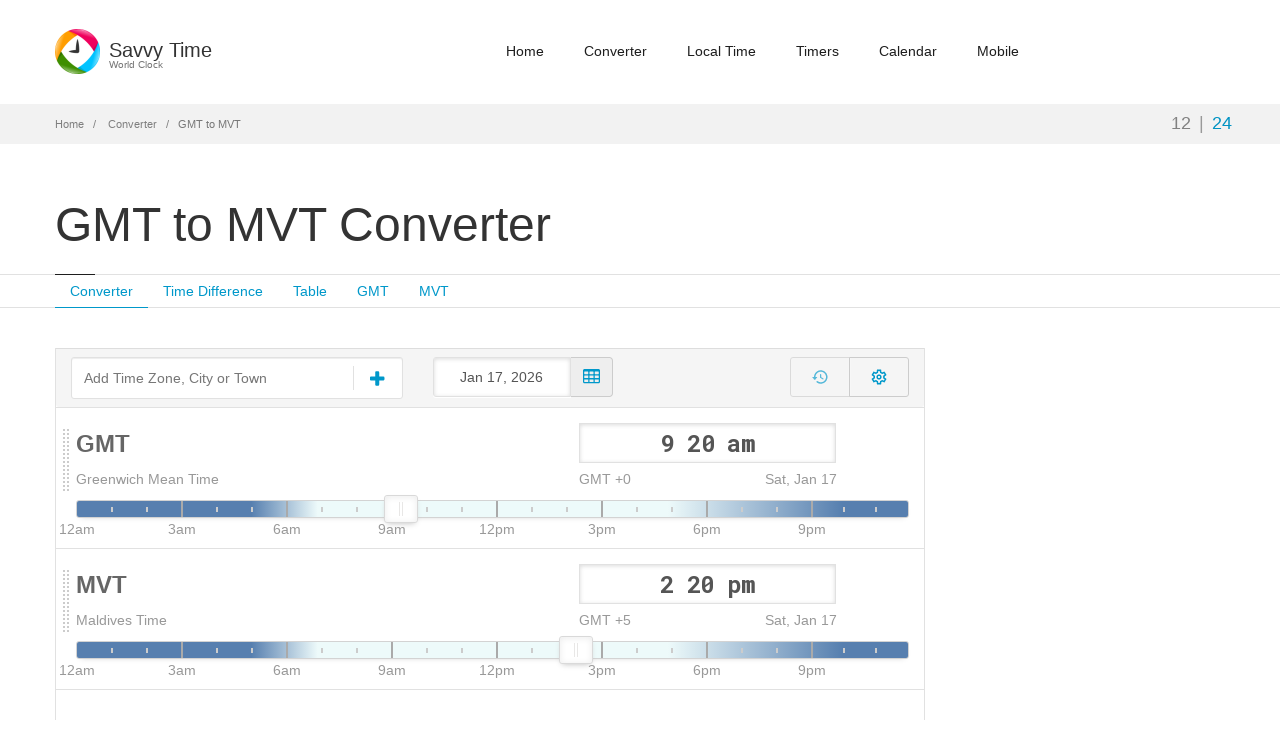

--- FILE ---
content_type: text/html; charset=utf-8
request_url: https://savvytime.com/converter/gmt-to-mvt
body_size: 9698
content:

<!doctype html>
<html lang="en">

<head>
    <title>GMT to MVT Converter - Savvy Time</title>
    <meta name="description" content="Time conversion from Greenwich Mean Time (&#x2B;0) to Maldives Time(&#x2B;5). GMT to MVT time zones converter, calculator, table and map.">
    <meta name="viewport" content="width=device-width, initial-scale=1.0" />
    <meta charset="utf-8">
    <link rel="icon" type="image/png" href="/images/favicon.png">
    
    <link href="https://fonts.googleapis.com/css2?family=Roboto+Mono:wght@400;500;700&display=swap" rel="stylesheet">
    


    <link href="/css/converter.min.css?v=5la8y" as="style" rel="stylesheet"/>

    


    <script defer src="/js/converter.min.js?v=5la8y"></script>

    <!-- Global site tag (gtag.js) - Google Analytics -->
    <script async src="https://www.googletagmanager.com/gtag/js?id=G-BSRJQ9RXEV"></script>
    <script>
        window.dataLayer = window.dataLayer || [];
        function gtag() { dataLayer.push(arguments); }
        gtag('js', new Date());

        gtag('config', 'G-BSRJQ9RXEV');
    </script>
    <!--TODO: Remove old Google Analytics-->
    <script>
        (function (i, s, o, g, r, a, m) {
            i['GoogleAnalyticsObject'] = r;
            i[r] = i[r] ||
                function () {
                    (i[r].q = i[r].q || []).push(arguments);
                }, i[r].l = 1 * new Date();
            a = s.createElement(o),
                m = s.getElementsByTagName(o)[0];
            a.async = 1;
            a.src = g;
            m.parentNode.insertBefore(a, m);
        })(window, document, 'script', '//www.google-analytics.com/analytics.js', 'ga');
        ga('create', 'UA-50929412-2', 'auto');
        ga('send', 'pageview');
    </script>
</head>

<body class="fixed-header">
    <header class="header ">
        <div class="container">
            <div class="row">
                <div class="logo-box col-xs-6 col-md-2">
                    <a href="/" class="logo">
                        <img src="/images/logo.png" alt="savvy time logo">
                        <h5 class="logo-text">Savvy Time <small>World Clock</small></h5>
                    </a>
                </div>
                <div class="col-xs-6 col-md-10 right-box right-box-wrapper">
                    <div class="primary">
                        <div class="navbar">
                            <button class="navbar-toggle btn-navbar collapsed" data-toggle="collapse"
                                data-target="#main-menu" aria-label="main-menu">
                                <span class="icon-bar"></span>
                                <span class="icon-bar"></span>
                                <span class="icon-bar"></span>
                            </button>
                            <nav id="main-menu" class="collapse collapsing navbar-collapse">
                                <ul class="nav navbar-nav">
                                    <li>
                                        <a href="/">Home</a>
                                    </li>
                                    <li>
                                        <a href="/converter">Converter</a>
                                    </li>
                                    <li>
                                        <a href="/local">Local Time</a>
                                    </li>
                                    <li class="parent">
                                        <a href="/timers">
                                            Timers
                                            <span class="open-sub">
                                                <span></span><span></span>
                                            </span>
                                        </a>
                                        <ul class="sub">
                                            <li>
                                                <a href="/timer">Timer</a>
                                            </li>
                                            <li>
                                                <a href="/stopwatch">Stopwatch</a>
                                            </li>
                                            <li>
                                                <a href="/countdown">Countdown</a>
                                            </li>
                                        </ul>
                                    </li>
                                    <li class="parent">
                                        <a href="/calendars">
                                            Calendar
                                            <span class="open-sub">
                                                <span></span><span></span>
                                            </span>
                                        </a>
                                        <ul class="sub">
                                            <li>
                                                <a href="/calendar">2026 Calendar</a>
                                            </li>
                                            <li>
                                                <a href="/calendar/2027">2027 Calendar</a>
                                            </li>
                                            <li>
                                                <a href="/current-week">Current Week</a>
                                            </li>
                                            <li>
                                                <a href="/week-number">Week Numbers</a>
                                            </li>
                                        </ul>
                                    </li>
                                    <li>
                                        <a href="/mobile">Mobile</a>
                                    </li>
                                </ul>
                            </nav>
                        </div>
                    </div>
                </div>
            </div>
        </div>
    </header>
    <div class="breadcrumb-box">
        <div class="container">
            <ul class="breadcrumb">
                <li>
                    <a href="/">Home</a>
                </li>
                <li>
                    <a href="/converter">Converter</a>
                </li>
                <li class="active">GMT to MVT</li>
            </ul>
            <div class="hour-switch">
                <button class="hour-format active" data-format="format12"
                    title="12-hour AM/PM clock">12</button>|<button class="hour-format" data-format="format24"
                    title="24-hour clock">24</button>
            </div>
        </div>
    </div>
    <section id="main">
        
<script type="text/javascript">
    const locations = [{"IanaTzId":"Atlantic/Reykjavik","ParentTzId":"","Description":null,"ParentTz":null,"Id":"gmt","Abbreviation":"GMT","Name":"Greenwich Mean Time","AutoSwitch":false,"Offset":0.0,"Languages":null},{"IanaTzId":"Indian/Maldives","ParentTzId":"","Description":null,"ParentTz":null,"Id":"mvt","Abbreviation":"MVT","Name":"Maldives Time","AutoSwitch":true,"Offset":5.0,"Languages":null}];
</script>

<div class="page-header-wrap">
    <header class="page-header no-margin">
        <div class="container">
            <h1 class="title">GMT to MVT Converter</h1>
            <div class="header-right-box">
                <!-- Converter header -->
<ins class="adsbygoogle"
     style="display:block"
     data-ad-client="ca-pub-4312826468518183"Program
     data-ad-slot="4091401099"
     data-ad-format="horizontal"
     data-full-width-responsive="true"></ins>

            </div>
        </div>
    </header>

    <nav class="sub-nav">
        <div class="container">
            <ul class="nav nav-pills">
                <li class="active">
                    <a href="#converter">Converter</a>
                </li>
                <li>
                    <a href="#time-diff">Time Difference</a>
                </li>
                <li>
                    <a href="#table-view">Table</a>
                </li>
                <li>
                    <a href="#gmt">GMT</a>
                                </li>
                <li>
                    <a href="#mvt">MVT</a>
                                </li>
                    </ul>
                </div>
            </nav>

</div>
<div class="container">
<div class="row">
<div class="content col-sm-12 col-md-9">
<div id="converter" class="panel panel-default converter-panel">
<div class="panel-footer">
    <div class="add-time-wrap row">
        <div class="search-result list col-xs-12 col-sm-5">
            <div class="settings-toggle-wrap">
                <div class="add-tz-box">
                    <input id="time-search" class="time-search form-control" type="search" placeholder="Add Time Zone, City or Town" autocomplete="off">
                    <span class="i-wrap icon-wrap">
                        <svg class="icon svg-icon add-tz-icon" xmlns="http://www.w3.org/2000/svg" viewBox="0 0 26 26">
                            <path d="M22 11.5v3c0 0.828-0.672 1.5-1.5 1.5h-6.5v6.5c0 0.828-0.672 1.5-1.5 1.5h-3c-0.828 0-1.5-0.672-1.5-1.5v-6.5h-6.5c-0.828 0-1.5-0.672-1.5-1.5v-3c0-0.828 0.672-1.5 1.5-1.5h6.5v-6.5c0-0.828 0.672-1.5 1.5-1.5h3c0.828 0 1.5 0.672 1.5 1.5v6.5h6.5c0.828 0 1.5 0.672 1.5 1.5z"></path>
                        </svg>
                        <svg class="icon icon-svg icon-spinner hide" xmlns="http://www.w3.org/2000/svg" viewBox="0 0 32 32">
                            <path d="M32 16c-0.040-2.089-0.493-4.172-1.331-6.077-0.834-1.906-2.046-3.633-3.533-5.060-1.486-1.428-3.248-2.557-5.156-3.302-1.906-0.748-3.956-1.105-5.981-1.061-2.025 0.040-4.042 0.48-5.885 1.292-1.845 0.809-3.517 1.983-4.898 3.424s-2.474 3.147-3.193 4.994c-0.722 1.846-1.067 3.829-1.023 5.79 0.040 1.961 0.468 3.911 1.254 5.694 0.784 1.784 1.921 3.401 3.316 4.736 1.394 1.336 3.046 2.391 4.832 3.085 1.785 0.697 3.701 1.028 5.598 0.985 1.897-0.040 3.78-0.455 5.502-1.216 1.723-0.759 3.285-1.859 4.574-3.208 1.29-1.348 2.308-2.945 2.977-4.67 0.407-1.046 0.684-2.137 0.829-3.244 0.039 0.002 0.078 0.004 0.118 0.004 1.105 0 2-0.895 2-2 0-0.056-0.003-0.112-0.007-0.167h0.007zM28.822 21.311c-0.733 1.663-1.796 3.169-3.099 4.412s-2.844 2.225-4.508 2.868c-1.663 0.646-3.447 0.952-5.215 0.909-1.769-0.041-3.519-0.429-5.119-1.14-1.602-0.708-3.053-1.734-4.25-2.991s-2.141-2.743-2.76-4.346c-0.621-1.603-0.913-3.319-0.871-5.024 0.041-1.705 0.417-3.388 1.102-4.928 0.683-1.541 1.672-2.937 2.883-4.088s2.642-2.058 4.184-2.652c1.542-0.596 3.192-0.875 4.832-0.833 1.641 0.041 3.257 0.404 4.736 1.064 1.48 0.658 2.82 1.609 3.926 2.774s1.975 2.54 2.543 4.021c0.57 1.481 0.837 3.064 0.794 4.641h0.007c-0.005 0.055-0.007 0.11-0.007 0.167 0 1.032 0.781 1.88 1.784 1.988-0.195 1.088-0.517 2.151-0.962 3.156z"></path>
                        </svg>
                    </span>
                </div>
            </div>
        </div>
        <div id="converter-controls" class="col-xs-12 col-sm-7 converter-controls">
            <div class="row">
                <div class="col-xxs-12 col-xs-6 col-sm-5 converter-date">
                            <div id="date-picker" class="input-group date">
                                <input type="text" class="form-control">
                                <span class="input-group-addon">
                                    <svg class="icon svg-icon" xmlns="http://www.w3.org/2000/svg" viewBox="0 0 26 24">
                                        <path d="M8 21.5v-3c0-0.281-0.219-0.5-0.5-0.5h-5c-0.281 0-0.5 0.219-0.5 0.5v3c0 0.281 0.219 0.5 0.5 0.5h5c0.281 0 0.5-0.219 0.5-0.5zM8 15.5v-3c0-0.281-0.219-0.5-0.5-0.5h-5c-0.281 0-0.5 0.219-0.5 0.5v3c0 0.281 0.219 0.5 0.5 0.5h5c0.281 0 0.5-0.219 0.5-0.5zM16 21.5v-3c0-0.281-0.219-0.5-0.5-0.5h-5c-0.281 0-0.5 0.219-0.5 0.5v3c0 0.281 0.219 0.5 0.5 0.5h5c0.281 0 0.5-0.219 0.5-0.5zM8 9.5v-3c0-0.281-0.219-0.5-0.5-0.5h-5c-0.281 0-0.5 0.219-0.5 0.5v3c0 0.281 0.219 0.5 0.5 0.5h5c0.281 0 0.5-0.219 0.5-0.5zM16 15.5v-3c0-0.281-0.219-0.5-0.5-0.5h-5c-0.281 0-0.5 0.219-0.5 0.5v3c0 0.281 0.219 0.5 0.5 0.5h5c0.281 0 0.5-0.219 0.5-0.5zM24 21.5v-3c0-0.281-0.219-0.5-0.5-0.5h-5c-0.281 0-0.5 0.219-0.5 0.5v3c0 0.281 0.219 0.5 0.5 0.5h5c0.281 0 0.5-0.219 0.5-0.5zM16 9.5v-3c0-0.281-0.219-0.5-0.5-0.5h-5c-0.281 0-0.5 0.219-0.5 0.5v3c0 0.281 0.219 0.5 0.5 0.5h5c0.281 0 0.5-0.219 0.5-0.5zM24 15.5v-3c0-0.281-0.219-0.5-0.5-0.5h-5c-0.281 0-0.5 0.219-0.5 0.5v3c0 0.281 0.219 0.5 0.5 0.5h5c0.281 0 0.5-0.219 0.5-0.5zM24 9.5v-3c0-0.281-0.219-0.5-0.5-0.5h-5c-0.281 0-0.5 0.219-0.5 0.5v3c0 0.281 0.219 0.5 0.5 0.5h5c0.281 0 0.5-0.219 0.5-0.5zM26 4.5v17c0 1.375-1.125 2.5-2.5 2.5h-21c-1.375 0-2.5-1.125-2.5-2.5v-17c0-1.375 1.125-2.5 2.5-2.5h21c1.375 0 2.5 1.125 2.5 2.5z"></path>
                                    </svg>
                                </span>
                            </div>
                </div>
                <div class="col-xxs-12 col-xs-6 col-sm-7 converter-settings-col">
                    <div class="converter-settings-toolbar">
                        <div class="btn-group converter-settings-group">
                            <button id="converter-reset-time" type="button" class="btn converter-reset-time disabled" title="Reset to current time" aria-label="Reset to current time">
                                <svg class="icon svg-icon" viewBox="0 0 24 24">
                                    <path fill="currentColor" d="M13.26 3C8.17 2.86 4 6.95 4 12H2.21c-.45 0-.67.54-.35.85l2.79 2.8c.2.2.51.2.71 0l2.79-2.8c.31-.31.09-.85-.36-.85H6c0-3.9 3.18-7.05 7.1-7 3.72.05 6.85 3.18 6.9 6.9.05 3.91-3.1 7.1-7 7.1-1.61 0-3.1-.55-4.28-1.48-.4-.31-.96-.28-1.32.08-.42.42-.39 1.13.08 1.49C9 20.29 10.91 21 13 21c5.05 0 9.14-4.17 9-9.26-.13-4.69-4.05-8.61-8.74-8.74m-.51 5c-.41 0-.75.34-.75.75v3.68c0 .35.19.68.49.86l3.12 1.85c.36.21.82.09 1.03-.26.21-.36.09-.82-.26-1.03l-2.88-1.71v-3.4c0-.4-.34-.74-.75-.74"></path>
                                    <title>Reset to current time</title>
                                </svg>
                            </button>
                            <button id="converter-settings-toggle" type="button" class="btn converter-settings-toggle collapsed" data-toggle="collapse" data-target="#converter-settings-menu" aria-expanded="false" aria-controls="converter-settings-menu" title="Converter settings" aria-label="Toggle converter settings">
                                <svg class="icon svg-icon svg-settings" xmlns="http://www.w3.org/2000/svg" viewBox="0 0 24 24" role="img" focusable="false">
                                    <path fill="currentColor" d="M19.54 12c0-.23-.01-.45-.03-.67l2.57-1.94-2.75-4.76-2.97 1.25c-.37-.26-.76-.48-1.16-.67L14.79 2h-5.5l-.4 3.2c-.41.19-.8.41-1.16.67L4.75 4.62 2 9.38l2.57 1.94c-.02.23-.03.45-.03.68s.01.45.03.67L2 14.62l2.75 4.76 2.97-1.25c.37.26.76.48 1.16.67l.4 3.2h5.5l.4-3.2c.41-.19.8-.41 1.16-.67l2.97 1.25 2.75-4.76-2.57-1.94c.02-.22.03-.44.03-.67zm-2.03-.5c.01.16.03.33.03.5s-.01.33-.03.5l-.1 1.1 2.04 1.55-.98 1.71-2.37-1-.91.64c-.26.18-.55.35-.85.49l-1.01.47L13.02 20h-1.97l-.32-2.55-1.01-.47c-.3-.14-.59-.31-.85-.49l-.91-.64-2.37 1-.98-1.71 2.04-1.55-.1-1.1c-.01-.16-.03-.33-.03-.5s.01-.33.03-.5l.1-1.1L4.61 8.85 5.6 7.15l2.37 1 .91-.64c.26-.18.55-.35.85-.49l1.01-.47L11.05 4h1.97l.32 2.55 1.01.47c.3.14.59.31.85.49l.91.64 2.37-1 .98 1.71-2.04 1.55zM12 8.5c-1.93 0-3.5 1.57-3.5 3.5s1.57 3.5 3.5 3.5 3.5-1.57 3.5-3.5S13.93 8.5 12 8.5zm0 5c-.83 0-1.5-.67-1.5-1.5s.67-1.5 1.5-1.5 1.5.67 1.5 1.5S12.83 13.5 12 13.5z"></path>
                                </svg>
                            </button>
                        </div>
                        <div id="converter-settings-menu" class="converter-settings-menu collapse" aria-labelledby="converter-settings-toggle">
                            <div class="converter-settings-option has-submenu">
                                <button type="button" class="converter-settings-item btn-cal" title="Add to Calendar" data-toggle="collapse" data-target="#converter-calendar-menu" aria-expanded="false" aria-controls="converter-calendar-menu" >
                                    <span class="converter-settings-icon">
                                        <svg xmlns="http://www.w3.org/2000/svg" class="icon svg-icon" version="1.1" width="18" height="18" viewBox="0 0 19 20">
                                            <path fill="currentColor" d="M17.143 2.857c0.781 0 1.429 0.647 1.429 1.429v14.286c0 0.781-0.647 1.429-1.429 1.429h-15.714c-0.781 0-1.429-0.647-1.429-1.429v-14.286c0-0.781 0.647-1.429 1.429-1.429h1.429v-1.071c0-0.982 0.804-1.786 1.786-1.786h0.714c0.982 0 1.786 0.804 1.786 1.786v1.071h4.286v-1.071c0-0.982 0.804-1.786 1.786-1.786h0.714c0.982 0 1.786 0.804 1.786 1.786v1.071h1.429zM12.857 1.786v3.214c0 0.201 0.156 0.357 0.357 0.357h0.714c0.201 0 0.357-0.156 0.357-0.357v-3.214c0-0.201-0.156-0.357-0.357-0.357h-0.714c-0.201 0-0.357 0.156-0.357 0.357zM4.286 1.786v3.214c0 0.201 0.156 0.357 0.357 0.357h0.714c0.201 0 0.357-0.156 0.357-0.357v-3.214c0-0.201-0.156-0.357-0.357-0.357h-0.714c-0.201 0-0.357 0.156-0.357 0.357zM17.143 18.571v-11.429h-15.714v11.429h15.714zM10 12.143h2.5c0.201 0 0.357 0.156 0.357 0.357v0.714c0 0.201-0.156 0.357-0.357 0.357h-2.5v2.5c0 0.201-0.156 0.357-0.357 0.357h-0.714c-0.201 0-0.357-0.156-0.357-0.357v-2.5h-2.5c-0.201 0-0.357-0.156-0.357-0.357v-0.714c0-0.201 0.156-0.357 0.357-0.357h2.5v-2.5c0-0.201 0.156-0.357 0.357-0.357h0.714c0.201 0 0.357 0.156 0.357 0.357v2.5z"></path>
                                        </svg>
                                    </span>
                                    <span class="converter-settings-text">Add to Calendar</span>
                                </button>
                                <div id="converter-calendar-menu" class="converter-settings-submenu collapse" data-parent="#converter-settings-menu"></div>
                            </div>
                            <div class="converter-settings-option">
                                <a type="button" href="/converter/mvt-to-gmt" class="converter-settings-item swap-tz" title="Swap order of locations to MVT to GMT time convertion" >
                                    <span class="converter-settings-icon">
                                        <svg class="icon svg-icon" xmlns="http://www.w3.org/2000/svg" viewBox="0 0 18 18">
                                            <path d="M11.893 0h1.929c0.171 0 0.321 0.151 0.321 0.321v13.821h1.929c0.171 0 0.321 0.141 0.321 0.321 0 0.090-0.040 0.171-0.1 0.241l-3.214 3.204c-0.060 0.060-0.141 0.090-0.221 0.090-0.090 0-0.171-0.030-0.231-0.090l-3.214-3.214c-0.060-0.060-0.090-0.151-0.090-0.231 0-0.171 0.141-0.321 0.321-0.321h1.929v-13.821c0-0.171 0.141-0.321 0.321-0.321zM6.429 0c0.080 0 0.171 0.030 0.231 0.090l3.214 3.214c0.060 0.060 0.090 0.151 0.090 0.231 0 0.171-0.151 0.321-0.321 0.321h-1.929v13.821c0 0.171-0.151 0.321-0.321 0.321h-1.929c-0.171 0-0.321-0.151-0.321-0.321v-13.821h-1.929c-0.181 0-0.321-0.141-0.321-0.321 0-0.090 0.040-0.171 0.1-0.241l3.204-3.204c0.060-0.060 0.151-0.090 0.231-0.090z"></path>
                                        </svg>
                                    </span>
                                    <span class="converter-settings-text">Swap Order</span>
                                        <span class="converter-settings-hint">to MVT to GMT</span>
                                </a>
                            </div>
                            <div class="converter-settings-option">
                                <a type="button" id="permanent-link" class="converter-settings-item permanent-link" title="Permanent link to this Time Conversion" data-toggle="collapse" href="#share-url-area" >
                                    <span class="converter-settings-icon">
                                        <svg class="icon svg-icon" xmlns="http://www.w3.org/2000/svg" viewBox="0 0 26 26">
                                            <path d="M22.75 19c0-0.406-0.156-0.781-0.438-1.062l-3.25-3.25c-0.281-0.281-0.672-0.438-1.062-0.438-0.453 0-0.812 0.172-1.125 0.5 0.516 0.516 1.125 0.953 1.125 1.75 0 0.828-0.672 1.5-1.5 1.5-0.797 0-1.234-0.609-1.75-1.125-0.328 0.313-0.516 0.672-0.516 1.141 0 0.391 0.156 0.781 0.438 1.062l3.219 3.234c0.281 0.281 0.672 0.422 1.062 0.422s0.781-0.141 1.062-0.406l2.297-2.281c0.281-0.281 0.438-0.656 0.438-1.047zM11.766 7.984c0-0.391-0.156-0.781-0.438-1.062l-3.219-3.234c-0.281-0.281-0.672-0.438-1.062-0.438s-0.781 0.156-1.062 0.422l-2.297 2.281c-0.281 0.281-0.438 0.656-0.438 1.047 0 0.406 0.156 0.781 0.438 1.062l3.25 3.25c0.281 0.281 0.672 0.422 1.062 0.422 0.453 0 0.812-0.156 1.125-0.484-0.516-0.516-1.125-0.953-1.125-1.75 0-0.828 0.672-1.5 1.5-1.5 0.797 0 1.234 0.609 1.75 1.125 0.328-0.313 0.516-0.672 0.516-1.141zM25.75 19c0 1.188-0.484 2.344-1.328 3.172l-2.297 2.281c-0.844 0.844-1.984 1.297-3.172 1.297-1.203 0-2.344-0.469-3.187-1.328l-3.219-3.234c-0.844-0.844-1.297-1.984-1.297-3.172 0-1.234 0.5-2.406 1.375-3.266l-1.375-1.375c-0.859 0.875-2.016 1.375-3.25 1.375-1.188 0-2.344-0.469-3.187-1.313l-3.25-3.25c-0.859-0.859-1.313-1.984-1.313-3.187 0-1.188 0.484-2.344 1.328-3.172l2.297-2.281c0.844-0.844 1.984-1.297 3.172-1.297 1.203 0 2.344 0.469 3.187 1.328l3.219 3.234c0.844 0.844 1.297 1.984 1.297 3.172 0 1.234-0.5 2.406-1.375 3.266l1.375 1.375c0.859-0.875 2.016-1.375 3.25-1.375 1.188 0 2.344 0.469 3.187 1.313l3.25 3.25c0.859 0.859 1.313 1.984 1.313 3.187z"></path>
                                        </svg>
                                    </span>
                                    <span class="converter-settings-text">Share Converter</span>
                                </a>
                            </div>
                            <div class="converter-settings-option">
                                <button type="button" class="converter-settings-item btn-theme">
                                    <span class="converter-settings-icon">
                                        <svg xmlns="http://www.w3.org/2000/svg" viewBox="0 0 30 30" class="icon svg-icon sun hide"><path fill="currentColor" d="M 14.984375 0.98632812 A 1.0001 1.0001 0 0 0 14 2 L 14 5 A 1.0001 1.0001 0 1 0 16 5 L 16 2 A 1.0001 1.0001 0 0 0 14.984375 0.98632812 z M 5.796875 4.7988281 A 1.0001 1.0001 0 0 0 5.1015625 6.515625 L 7.2226562 8.6367188 A 1.0001 1.0001 0 1 0 8.6367188 7.2226562 L 6.515625 5.1015625 A 1.0001 1.0001 0 0 0 5.796875 4.7988281 z M 24.171875 4.7988281 A 1.0001 1.0001 0 0 0 23.484375 5.1015625 L 21.363281 7.2226562 A 1.0001 1.0001 0 1 0 22.777344 8.6367188 L 24.898438 6.515625 A 1.0001 1.0001 0 0 0 24.171875 4.7988281 z M 15 8 A 7 7 0 0 0 8 15 A 7 7 0 0 0 15 22 A 7 7 0 0 0 22 15 A 7 7 0 0 0 15 8 z M 2 14 A 1.0001 1.0001 0 1 0 2 16 L 5 16 A 1.0001 1.0001 0 1 0 5 14 L 2 14 z M 25 14 A 1.0001 1.0001 0 1 0 25 16 L 28 16 A 1.0001 1.0001 0 1 0 28 14 L 25 14 z M 7.9101562 21.060547 A 1.0001 1.0001 0 0 0 7.2226562 21.363281 L 5.1015625 23.484375 A 1.0001 1.0001 0 1 0 6.515625 24.898438 L 8.6367188 22.777344 A 1.0001 1.0001 0 0 0 7.9101562 21.060547 z M 22.060547 21.060547 A 1.0001 1.0001 0 0 0 21.363281 22.777344 L 23.484375 24.898438 A 1.0001 1.0001 0 1 0 24.898438 23.484375 L 22.777344 21.363281 A 1.0001 1.0001 0 0 0 22.060547 21.060547 z M 14.984375 23.986328 A 1.0001 1.0001 0 0 0 14 25 L 14 28 A 1.0001 1.0001 0 1 0 16 28 L 16 25 A 1.0001 1.0001 0 0 0 14.984375 23.986328 z"></path></svg>
                                        <svg xmlns="http://www.w3.org/2000/svg" viewBox="0 0 120 120" class="icon svg-icon moon hide"><path fill="currentColor" d="M96.484,92.7c-27.499,0-49.792-22.294-49.792-49.794c0-15.768,7.338-29.815,18.777-38.938  C35.655,5.082,11.823,29.588,11.823,59.674c0,30.794,24.965,55.757,55.759,55.757c19.959,0,37.459-10.493,47.311-26.262  C109.195,91.441,102.99,92.7,96.484,92.7z"/></svg>
                                    </span>
                                    <span class="converter-settings-text">Toggle Theme</span>
                                </button>
                            </div>
                        </div>
                    </div>
                </div>
            </div>
        </div>
<div class="col-xs-12 collapse" id="share-url-area">
            <div class="row share-url-wrap">
                <div class="col-xs-12">
                    <input class="form-control share-url" id="share-url" value="https://savvytime.com/converter">
                </div>
                <div class="col-xs-12 col-sm-6">
                    <div class="pull-left">
                        <label class="checkbox include-time">
                            <input type="checkbox" id="include-time"> Include Time
                        </label>
                        <div class="input-group timepicker-wrap include-time-box-wrap format12">
                            <input type="text" class="time ampm format12 form-control include-time-box"
                                   value=")" data-offset="0"/>
                        </div>
                        <div class="input-group timepicker-wrap include-time-box-wrap format24">
                            <input type="text" class="time ampm format24 form-control include-time-box st-hide"
                                   value="" data-offset="0"/>
                        </div>
                    </div>
                </div>
                <div class="col-xs-12 col-sm-6">
                    <div class="pull-left">
                        <label class="checkbox include-time">
                            <input type="checkbox" id="include-date"> Include Date
                        </label>
                        <div class="input-group include-time-box-wrap">
                            <div id="share-date-picker" class="input-group date">
                                <input type="text" class="form-control">
                                <span class="input-group-addon">
                                    <svg class="icon svg-icon" xmlns="http://www.w3.org/2000/svg" viewBox="0 0 26 24">
                                        <path d="M8 21.5v-3c0-0.281-0.219-0.5-0.5-0.5h-5c-0.281 0-0.5 0.219-0.5 0.5v3c0 0.281 0.219 0.5 0.5 0.5h5c0.281 0 0.5-0.219 0.5-0.5zM8 15.5v-3c0-0.281-0.219-0.5-0.5-0.5h-5c-0.281 0-0.5 0.219-0.5 0.5v3c0 0.281 0.219 0.5 0.5 0.5h5c0.281 0 0.5-0.219 0.5-0.5zM16 21.5v-3c0-0.281-0.219-0.5-0.5-0.5h-5c-0.281 0-0.5 0.219-0.5 0.5v3c0 0.281 0.219 0.5 0.5 0.5h5c0.281 0 0.5-0.219 0.5-0.5zM8 9.5v-3c0-0.281-0.219-0.5-0.5-0.5h-5c-0.281 0-0.5 0.219-0.5 0.5v3c0 0.281 0.219 0.5 0.5 0.5h5c0.281 0 0.5-0.219 0.5-0.5zM16 15.5v-3c0-0.281-0.219-0.5-0.5-0.5h-5c-0.281 0-0.5 0.219-0.5 0.5v3c0 0.281 0.219 0.5 0.5 0.5h5c0.281 0 0.5-0.219 0.5-0.5zM24 21.5v-3c0-0.281-0.219-0.5-0.5-0.5h-5c-0.281 0-0.5 0.219-0.5 0.5v3c0 0.281 0.219 0.5 0.5 0.5h5c0.281 0 0.5-0.219 0.5-0.5zM16 9.5v-3c0-0.281-0.219-0.5-0.5-0.5h-5c-0.281 0-0.5 0.219-0.5 0.5v3c0 0.281 0.219 0.5 0.5 0.5h5c0.281 0 0.5-0.219 0.5-0.5zM24 15.5v-3c0-0.281-0.219-0.5-0.5-0.5h-5c-0.281 0-0.5 0.219-0.5 0.5v3c0 0.281 0.219 0.5 0.5 0.5h5c0.281 0 0.5-0.219 0.5-0.5zM24 9.5v-3c0-0.281-0.219-0.5-0.5-0.5h-5c-0.281 0-0.5 0.219-0.5 0.5v3c0 0.281 0.219 0.5 0.5 0.5h5c0.281 0 0.5-0.219 0.5-0.5zM26 4.5v17c0 1.375-1.125 2.5-2.5 2.5h-21c-1.375 0-2.5-1.125-2.5-2.5v-17c0-1.375 1.125-2.5 2.5-2.5h21c1.375 0 2.5 1.125 2.5 2.5z"></path>
                                    </svg>
                                </span>
                            </div>
                        </div>
                    </div>
                </div>
            </div>
        </div>
    </div>
</div>
<div class="panel-body">
    <div id="converter-view">
                <div data-id="gmt" class="table-time row">
                    <div class="td-name col-xs-6">
                        <div class="time-name-wrap">
                                            <span class="time-abb">GMT</span>
                        </div>
                    </div>
                    <div class="td-time col-xs-6">
                        <div class="row">
                            <div class="col-xs-12 col-sm-12 col-md-8 col-md-offset-2">
                                <div class="input-group timepicker-wrap format12">
                                    <input type="text" class="time ampm format12 form-control" 
                                           value="" 
                                           data-offset="0"/>
                                </div>
                                <div class="input-group timepicker-wrap format24 st-hide">
                                    <input type="text" class="time ampm format24 form-control" 
                                           value="" 
                                           data-offset="0" />
                                </div>
                            </div>
                        </div>
                    </div>
                    <div class="col-xs-12">
                        <div class="row">
                            <div class="td-name col-xs-6">
                                <div class="time-name-wrap">
                                                    <span class="time-name">Greenwich Mean Time</span>
                                </div>
                            </div>
                            <div class="td-time col-xs-6">
                                <div class="row">
                                    <div class="col-xs-6 col-sm-6 col-md-4 col-md-offset-2 no-gutter-right">
                                                <div class="name-offset">GMT &#x2B;0</div>
                                    </div>
                                    <div class="col-xs-6 col-sm-6 col-md-4 no-gutter-left">
                                        <div class="tz-date"></div>
                                    </div>
                                    <div class="col-xs-12 col-md-2">
                                    </div>
                                </div>
                            </div>
                        </div>
                    </div>
                    <div class="col-xs-12 slider-wrap">
                        <div class="slider">
                        </div>
                    </div>
                    <div class=' delete'>
                        <svg xmlns="http://www.w3.org/2000/svg" width="20" height="20" viewBox="0 0 24 24">
                            <path
                                d="M19 6.41L17.59 5 12 10.59 6.41 5 5 6.41 10.59 12 5 17.59 6.41 19 12 13.41 17.59 19 19 17.59 13.41 12z">
                            </path>
                            <path d="M0 0h24v24H0z" fill="none"></path>
                        </svg>
        </div>
</div>
                <div data-id="mvt" class="table-time row">
                    <div class="td-name col-xs-6">
                        <div class="time-name-wrap">
                                            <span class="time-abb">MVT</span>
                        </div>
                    </div>
                    <div class="td-time col-xs-6">
                        <div class="row">
                            <div class="col-xs-12 col-sm-12 col-md-8 col-md-offset-2">
                                <div class="input-group timepicker-wrap format12">
                                    <input type="text" class="time ampm format12 form-control" 
                                           value="" 
                                           data-offset="5"/>
                                </div>
                                <div class="input-group timepicker-wrap format24 st-hide">
                                    <input type="text" class="time ampm format24 form-control" 
                                           value="" 
                                           data-offset="5" />
                                </div>
                            </div>
                        </div>
                    </div>
                    <div class="col-xs-12">
                        <div class="row">
                            <div class="td-name col-xs-6">
                                <div class="time-name-wrap">
                                                    <span class="time-name">Maldives Time</span>
                                </div>
                            </div>
                            <div class="td-time col-xs-6">
                                <div class="row">
                                    <div class="col-xs-6 col-sm-6 col-md-4 col-md-offset-2 no-gutter-right">
                                                <div class="name-offset">GMT &#x2B;5</div>
                                    </div>
                                    <div class="col-xs-6 col-sm-6 col-md-4 no-gutter-left">
                                        <div class="tz-date"></div>
                                    </div>
                                    <div class="col-xs-12 col-md-2">
                                    </div>
                                </div>
                            </div>
                        </div>
                    </div>
                    <div class="col-xs-12 slider-wrap">
                        <div class="slider">
                        </div>
                    </div>
                    <div class=' delete'>
                        <svg xmlns="http://www.w3.org/2000/svg" width="20" height="20" viewBox="0 0 24 24">
                            <path
                                d="M19 6.41L17.59 5 12 10.59 6.41 5 5 6.41 10.59 12 5 17.59 6.41 19 12 13.41 17.59 19 19 17.59 13.41 12z">
                            </path>
                            <path d="M0 0h24v24H0z" fill="none"></path>
                        </svg>
        </div>
</div>
<div class="converter-ad row">
    <!-- Savvytime converter ads -->
<ins class="adsbygoogle"
     style="display:block"
     data-ad-client="ca-pub-4312826468518183"
     data-ad-slot="6282475356"
     data-ad-format="auto"
     data-full-width-responsive="true"></ins>
</div>
</div>

</div>
</div>
<div id="time-diff" class="desc-wrap">
    <h2 class="details-header">Time Difference</h2>
    <p class="converter-desc"><strong>Greenwich Mean Time is 5 hours behind Maldives Time</strong><br><span class='time format12' data-offset='0'>12:00 pm</span><span class='time format24 st-hide' data-offset='0'>12:00</span> in GMT is <span class='time format12' data-offset='5'>5:00 pm</span><span class='time format24 st-hide' data-offset='5'>17:00</span> in MVT</p>
    <p><strong>GMT to MVT call time</strong><br>Best time for a conference call or a meeting is between 8am-1pm in GMT which corresponds to 1pm-6pm in MVT<br></p>
    <p><span class='time format12' data-offset='0'>12:00 pm</span><span class='time format24 st-hide' data-offset='0'>12:00</span> Greenwich Mean Time (GMT). Offset UTC 0:00 hours <br> <span class='time format12' data-offset='5'>5:00 pm</span><span class='time format24 st-hide' data-offset='5'>17:00</span> Maldives Time (MVT). Offset UTC +5:00 hours</p>
    <p><span class='time format12' data-offset='0'>12:00 pm</span><span class='time format24 st-hide' data-offset='0'>12:00</span> GMT / <span class='time format12' data-offset='5'>5:00 pm</span><span class='time format24 st-hide' data-offset='5'>17:00</span> MVT</p>
</div>
<table id="table-view" class="table-view table table-hover">
    <thead>
        <tr>
            <th>GMT</th>
            <th>MVT</th>
        </tr>
    </thead>
    <tbody class="time format12">
 <tr>
            <td class="time-night">
                12am (midnight)</td>
            <td class="time-night">
                5am</td>
            </tr>
 <tr>
            <td class="time-night">
                1am</td>
            <td class="time-sunrise">
                6am</td>
            </tr>
 <tr>
            <td class="time-night">
                2am</td>
            <td class="time-sunrise">
                7am</td>
            </tr>
 <tr>
            <td class="time-night">
                3am</td>
            <td class="time-sun">
                8am</td>
            </tr>
 <tr>
            <td class="time-night">
                4am</td>
            <td class="time-sun">
                9am</td>
            </tr>
 <tr>
            <td class="time-night">
                5am</td>
            <td class="time-sun">
                10am</td>
            </tr>
 <tr>
            <td class="time-sunrise">
                6am</td>
            <td class="time-sun">
                11am</td>
            </tr>
 <tr>
            <td class="time-sunrise">
                7am</td>
            <td class="time-sun">
                12pm (noon)</td>
            </tr>
 <tr>
            <td class="time-sun">
                8am</td>
            <td class="time-sun">
                1pm</td>
            </tr>
 <tr>
            <td class="time-sun">
                9am</td>
            <td class="time-sun">
                2pm</td>
            </tr>
 <tr>
            <td class="time-sun">
                10am</td>
            <td class="time-sun">
                3pm</td>
            </tr>
 <tr>
            <td class="time-sun">
                11am</td>
            <td class="time-sun">
                4pm</td>
            </tr>
 <tr>
            <td class="time-sun">
                12pm (noon)</td>
            <td class="time-sun">
                5pm</td>
            </tr>
 <tr>
            <td class="time-sun">
                1pm</td>
            <td class="time-sunrise">
                6pm</td>
            </tr>
 <tr>
            <td class="time-sun">
                2pm</td>
            <td class="time-sunrise">
                7pm</td>
            </tr>
 <tr>
            <td class="time-sun">
                3pm</td>
            <td class="time-sunrise">
                8pm</td>
            </tr>
 <tr>
            <td class="time-sun">
                4pm</td>
            <td class="time-sunrise">
                9pm</td>
            </tr>
 <tr>
            <td class="time-sun">
                5pm</td>
            <td class="time-night">
                10pm</td>
            </tr>
 <tr>
            <td class="time-sunrise">
                6pm</td>
            <td class="time-night">
                11pm</td>
            </tr>
 <tr>
            <td class="time-sunrise">
                7pm</td>
            <td class="time-night">
                12am (midnight)</td>
            </tr>
 <tr>
            <td class="time-sunrise">
                8pm</td>
            <td class="time-night">
                1am</td>
            </tr>
 <tr>
            <td class="time-sunrise">
                9pm</td>
            <td class="time-night">
                2am</td>
            </tr>
 <tr>
            <td class="time-night">
                10pm</td>
            <td class="time-night">
                3am</td>
            </tr>
 <tr>
            <td class="time-night">
                11pm</td>
            <td class="time-night">
                4am</td>
            </tr>
    </tbody>
    <tbody class="time format24 st-hide">
 <tr>
            <td class="time-night">0:00</td>
            <td class="time-night">5:00</td>
            </tr>
 <tr>
            <td class="time-night">1:00</td>
            <td class="time-sunrise">6:00</td>
            </tr>
 <tr>
            <td class="time-night">2:00</td>
            <td class="time-sunrise">7:00</td>
            </tr>
 <tr>
            <td class="time-night">3:00</td>
            <td class="time-sun">8:00</td>
            </tr>
 <tr>
            <td class="time-night">4:00</td>
            <td class="time-sun">9:00</td>
            </tr>
 <tr>
            <td class="time-night">5:00</td>
            <td class="time-sun">10:00</td>
            </tr>
 <tr>
            <td class="time-sunrise">6:00</td>
            <td class="time-sun">11:00</td>
            </tr>
 <tr>
            <td class="time-sunrise">7:00</td>
            <td class="time-sun">12:00</td>
            </tr>
 <tr>
            <td class="time-sun">8:00</td>
            <td class="time-sun">13:00</td>
            </tr>
 <tr>
            <td class="time-sun">9:00</td>
            <td class="time-sun">14:00</td>
            </tr>
 <tr>
            <td class="time-sun">10:00</td>
            <td class="time-sun">15:00</td>
            </tr>
 <tr>
            <td class="time-sun">11:00</td>
            <td class="time-sun">16:00</td>
            </tr>
 <tr>
            <td class="time-sun">12:00</td>
            <td class="time-sun">17:00</td>
            </tr>
 <tr>
            <td class="time-sun">13:00</td>
            <td class="time-sunrise">18:00</td>
            </tr>
 <tr>
            <td class="time-sun">14:00</td>
            <td class="time-sunrise">19:00</td>
            </tr>
 <tr>
            <td class="time-sun">15:00</td>
            <td class="time-sunrise">20:00</td>
            </tr>
 <tr>
            <td class="time-sun">16:00</td>
            <td class="time-sunrise">21:00</td>
            </tr>
 <tr>
            <td class="time-sun">17:00</td>
            <td class="time-night">22:00</td>
            </tr>
 <tr>
            <td class="time-sunrise">18:00</td>
            <td class="time-night">23:00</td>
            </tr>
 <tr>
            <td class="time-sunrise">19:00</td>
            <td class="time-night">0:00</td>
            </tr>
 <tr>
            <td class="time-sunrise">20:00</td>
            <td class="time-night">1:00</td>
            </tr>
 <tr>
            <td class="time-sunrise">21:00</td>
            <td class="time-night">2:00</td>
            </tr>
 <tr>
            <td class="time-night">22:00</td>
            <td class="time-night">3:00</td>
            </tr>
 <tr>
            <td class="time-night">23:00</td>
            <td class="time-night">4:00</td>
            </tr>
    </tbody>
</table>
<div id="gmt" class="desc-wrap">
                    <h2 class="details-header">Greenwich Mean Time</h2>
                            <div class="row details-row">
                                <div class="col-xs-12 col-sm-6">
                                    <p class='converter-desc'><strong>Offset: </strong>GMT is 0 hours  ahead Greenwich Mean Time (GMT) and is used  in Europe </p><p class='converter-desc'><strong>Countries: </strong>It is used in following countries: Burkina Faso, Côte d'Ivoire, Britain (UK), Guernsey, Ghana, Greenland, Gambia, Guinea, Guinea-Bissau, Ireland, Isle of Man, Iceland, Jersey, Liberia, Mali, Mauritania, St Helena, Sierra Leone, Senegal, Sao Tome & Principe, Togo </p><p class='converter-desc'><strong>Principal Cities: </strong>The largest city in the GMT timezone is London from United Kingdom with population about 7.557 million people. Other major cities in the area are Abidjan, Dakar, Grand Dakar, Accra </p><p class='converter-desc'><strong>Greenwich Mean Time (GMT)</strong> originally referred to the mean solar time at the Royal Observatory in Greenwich, London. It is now often used to refer to Coordinated Universal Time (UTC) when this is viewed as a time zone, and in casual use for the most parts it is the same. In military GMT is known as Zulu time.Greenwich Mean Time was the same as Universal Time (UT), until the introduction of UTC in 1972 a standard astronomical concept used in many technical fields.</p>
                                </div>
                                <div class="col-xs-12 col-sm-6">
                                    <figure>
                                        <img loading="lazy" class="tz-image" src="/images/timezone/gmt.png" alt="GMT Time Zone Geo Map">
                                        <figcaption>
                                            <span class="tz-lagend tz-lagend-main"></span>
                                            GMT timezone map
                                        </figcaption>
                                    </figure>
                                </div>
                                <div class="col-xs-12 margin-top-20">
                                    
                                </div>
                            </div>
                            <h3>GMT representations, usage and related time zones</h3>
<div class='converter-desc'><strong>W3C/ISO-8601:</strong> International standard covering representation and exchange of dates and time-related data <ul><li>Z - is the zone designator for the zero UTC/GMT offset, also known as 'Zulu' time</li><li>+00 - basic short</li><li>+0000 - basic</li><li>+00:00 - extended</li></ul></div><div class='converter-desc'><div><strong>Email/RFC-2822:</strong> Internet Message Format Date Standard, typically used for timestamps in email headers</div> <ul><li>+0000 - sign character (+) followed by a four digit time providing hours (00) and minutes (00) of the offset. Indicates zero hour and zero minutes time differences  of the zero meridian.</li></ul></div><div class='converter-desc'><div><strong>Military/NATO:</strong> Used by the U.S. military, Chinese military and others</div> <ul><li>Zulu - Military abbreviation for GMT</li><li>Z - short form of 'Zulu'</li></ul></div><div class='converter-desc'><div><strong>IANA/Olson:</strong> Reflects GMT time zone boundaries defined by political bodies, primarily intended for use with computer programs and operating systems</div> <ul class='tz-list'><li>Africa/Abidjan</li><li>Africa/Accra</li><li>Africa/Bamako</li><li>Africa/Banjul</li><li>Africa/Bissau</li><li>Africa/Conakry</li><li>Africa/Dakar</li><li>Africa/Freetown</li><li>Africa/Lome</li><li>Africa/Monrovia</li><li>Africa/Nouakchott</li><li>Africa/Ouagadougou</li><li>Africa/Sao_Tome</li><li>Africa/Timbuktu</li><li>America/Danmarkshavn</li><li>Atlantic/Reykjavik</li><li>Atlantic/St_Helena</li><li>Eire</li><li>Etc/GMT</li><li>Etc/GMT+0</li><li>Etc/GMT-0</li><li>Etc/GMT0</li><li>Etc/Greenwich</li><li>Europe/Belfast</li><li>Europe/Dublin</li><li>Europe/Guernsey</li><li>Europe/Isle_of_Man</li><li>Europe/Jersey</li><li>Europe/London</li><li>GB</li><li>GB-Eire</li><li>GMT</li><li>GMT+0</li><li>GMT-0</li><li>GMT0</li><li>Greenwich</li><li>Iceland</li></ul></div><div class='converter-desc'><strong>GMT Abbreviation:</strong> Several time zones share GMT abbreviation and it could refer to these time zones <ul><li>Greenwich Mean Time - UTC +0</li><li>GMT+03:00 - UTC +3</li><li>GMT+06:00 - UTC +6</li><li>GMT - UTC +1</li><li>GMT+12:00 - UTC +12</li><li>GMT-02:00 - UTC -2</li></ul></div><div class='converter-desc'><strong>Time zones with the GMT +0 offset:</strong> <ul><li>EGST - Eastern Greenland Summer Time</li><li>GMT - Greenwich Mean Time</li><li>WET - Western European Time</li><li>AZOST - Azores Summer Time</li><li>UTC - Universal Time Coordinated</li><li>WT - Western Sahara Standard Time</li><li>Z - Zulu Time Zone</li></ul></div>                </div>
<hr>
<div id="mvt" class="desc-wrap">
                    <h2 class="details-header">Maldives Time</h2>
                            <div class="row details-row">
                                <div class="col-xs-12 col-sm-6">
                                    <p class='converter-desc'><strong>Offset: </strong>MVT is 5 hours  ahead Greenwich Mean Time (GMT) and is used  in Asia </p>
                                </div>
                                <div class="col-xs-12 col-sm-6">
                                    <figure>
                                        <img loading="lazy" class="tz-image" src="/images/timezone/mvt.png" alt="MVT Time Zone Geo Map">
                                        <figcaption>
                                            <span class="tz-lagend tz-lagend-main"></span>
                                            MVT timezone map
                                        </figcaption>
                                    </figure>
                                </div>
                                <div class="col-xs-12 margin-top-20">
                                    
                                </div>
                            </div>
                            <h3>MVT representations, usage and related time zones</h3>
<div class='converter-desc'><strong>W3C/ISO-8601:</strong> International standard covering representation and exchange of dates and time-related data <ul><li>+05 - basic short</li><li>+0500 - basic</li><li>+05:00 - extended</li></ul></div><div class='converter-desc'><div><strong>Email/RFC-2822:</strong> Internet Message Format Date Standard, typically used for timestamps in email headers</div> <ul><li>+0500 - sign character (+) followed by a four digit time providing hours (05) and minutes (00) of the offset. Indicates five hour and zero minutes time differences to the east of the zero meridian.</li></ul></div><div class='converter-desc'><div><strong>Military/NATO:</strong> Used by the U.S. military, Chinese military and others</div> <ul><li>Echo - Military abbreviation for MVT</li><li>E - short form of 'Echo'</li></ul></div><div class='converter-desc'><strong>Time zones with the GMT +5 offset:</strong> <ul><li>AMST - Armenia Summer Time</li><li>AQTT - Aqtobe Time</li><li>AZST - Azerbaijan Summer Time</li><li>E - Echo Time Zone</li><li>MAWT - Mawson Time</li><li>MVT - Maldives Time</li><li>ORAT - Oral Time</li><li>PKT - Pakistan Standard Time</li><li>TFT - French Southern and Antarctic Time</li><li>TJT - Tajikistan Time</li><li>TMT - Turkmenistan Time</li><li>UZT - Uzbekistan Time</li><li>YEKT - Yekaterinburg Time</li><li>HMT - Heard and McDonald Islands Time</li></ul></div>                </div>
</div>
<div id="sidebar" class="sidebar col-sm-12 col-md-3">
    <aside class="widget">
            <ins class="adsbygoogle"
         style="display:block; height: 600px"
         data-ad-client="ca-pub-4312826468518183"
         data-ad-slot="6088195350"
         data-ad-format="auto"></ins>

    </aside>
    <aside class="widget">
        <header>
            <h3 class="title">Mobile Apps</h3>
        </header>
        <div class="mobile-links">
            <a href="https://apps.apple.com/sa/app/savvy-time/id1604337442" target="_blank">
                <img src="/images/app-store.png" alt="Savvy time App iOS" title="Savvy Time iOS">
            </a>
            <a href="https://play.google.com/store/apps/details?id=com.savvytime.mobile" target="_blank">
                <img src="/images/google-play.png" alt="Savvy time App Android" title="Savvy Time Android">
            </a>
        </div>
        <header>
            <h3 class="title">Chrome Extension</h3>
        </header>
        <a href="https://chrome.google.com/webstore/detail/time-zone-converter-savvy/plhnjpnbkmdmooideifhkonobdkgbbof"
            class="extension-box">
            <img src="/images/chrome-savvytime.png" width="64" height="64"
                alt="Google Chrome Savvy time time zone converter" title="Savvy Time Chrome Extension">
            <div class="extension">Savvy Time Converter at Google Chrome Store</div>
        </a>
    </aside>
    <aside class="widget">
        <header>
            <h3 class="title">Related Converters</h3>
        </header>
        <ul>
            <li>
                <a href="/converter/samt-to-mvt">SAMT to MVT</a>
            </li>
            <li>
                <a href="/converter/bst-to-gmt">BST to GMT</a>
            </li>
            <li>
                <a href="/converter/mvt-to-pst">MVT to PST</a>
            </li>
            <li>
                <a href="/converter/mvt-to-cet">MVT to CET</a>
            </li>
            <li>
                <a href="/converter/mvt-to-utc">MVT to UTC</a>
            </li>
            <li>
                <a href="/converter/gmt-to-cst">GMT to CST</a>
            </li>
            <li>
                <a href="/converter/mvt-to-pdt">MVT to PDT</a>
            </li>
            <li>
                <a href="/converter/gmt-to-pdt">GMT to PDT</a>
            </li>
            <li>
                <a href="/converter/west-to-gmt">WEST to GMT</a>
            </li>
            <li>
                <a href="/converter/mez-to-gmt">MEZ to GMT</a>
            </li>
        </ul>
    </aside>
    <aside class="widget">
        <header>
            <h3 class="title">Popular Time Zone Converters</h3>
        </header>
        <ul>
            <li>
                <a href="/converter/pst-to-est">PST to EST</a>
            </li>
            <li>
                <a href="/converter/utc-to-pst">UTC to PST</a>
            </li>
            <li>
                <a href="/converter/cet-to-pdt">CET to PDT</a>
            </li>
            <li>
                <a href="/converter/edt-to-utc">EDT to UTC</a>
            </li>
            <li>
                <a href="/converter/pst-to-cst">PST to CST</a>
            </li>
            <li>
                <a href="/converter/gmt-to-pst">GMT to PST</a>
            </li>
            <li>
                <a href="/converter/bst-to-utc">BST to UTC</a>
            </li>
            <li>
                <a href="/converter/est-to-pdt">EST to PDT</a>
            </li>
            <li>
                <a href="/converter/est-to-bst">EST to BST</a>
            </li>
            <li>
                <a href="/converter/gmt-to-edt">GMT to EDT</a>
            </li>
        </ul>
    </aside>
</div>
</div>
</div>
<div class="footer-links">
    <hr>
    <a href="/converter/est-to-ist">EST to IST</a>
    <a href="/converter/gmt-to-est">GMT to EST</a>
    <a href="/converter/pst-to-est">PST to EST</a>
    <a href="/converter/est-to-gmt">EST to GMT</a>
    <a href="/converter/pst-to-gmt">PST to GMT</a>
</div>

<script async src="https://pagead2.googlesyndication.com/pagead/js/adsbygoogle.js?client=ca-pub-4312826468518183"
    crossorigin="anonymous"></script>
<script>
    adsbygoogle = window.adsbygoogle || [];
    adsbygoogle.push({});
adsbygoogle.push({});adsbygoogle.push({});</script>

    </section>
    <footer id="footer" class="footer-two">
        <div class="footer-top">
            <a href="/contact">Contact Us</a>
            <a href="/disclaimer">Disclaimer</a>
            <a href="https://apps.apple.com/sa/app/savvy-time/id1604337442" target="_blank">App Store</a>
            <a href="https://play.google.com/store/apps/details?id=com.savvytime.mobile" target="_blank">Play Store</a>
        </div>
    </footer>
</body>

</html>


--- FILE ---
content_type: text/html; charset=utf-8
request_url: https://www.google.com/recaptcha/api2/aframe
body_size: 267
content:
<!DOCTYPE HTML><html><head><meta http-equiv="content-type" content="text/html; charset=UTF-8"></head><body><script nonce="bk1xJ2Wnrli2H5vU1O5yQQ">/** Anti-fraud and anti-abuse applications only. See google.com/recaptcha */ try{var clients={'sodar':'https://pagead2.googlesyndication.com/pagead/sodar?'};window.addEventListener("message",function(a){try{if(a.source===window.parent){var b=JSON.parse(a.data);var c=clients[b['id']];if(c){var d=document.createElement('img');d.src=c+b['params']+'&rc='+(localStorage.getItem("rc::a")?sessionStorage.getItem("rc::b"):"");window.document.body.appendChild(d);sessionStorage.setItem("rc::e",parseInt(sessionStorage.getItem("rc::e")||0)+1);localStorage.setItem("rc::h",'1768641610464');}}}catch(b){}});window.parent.postMessage("_grecaptcha_ready", "*");}catch(b){}</script></body></html>